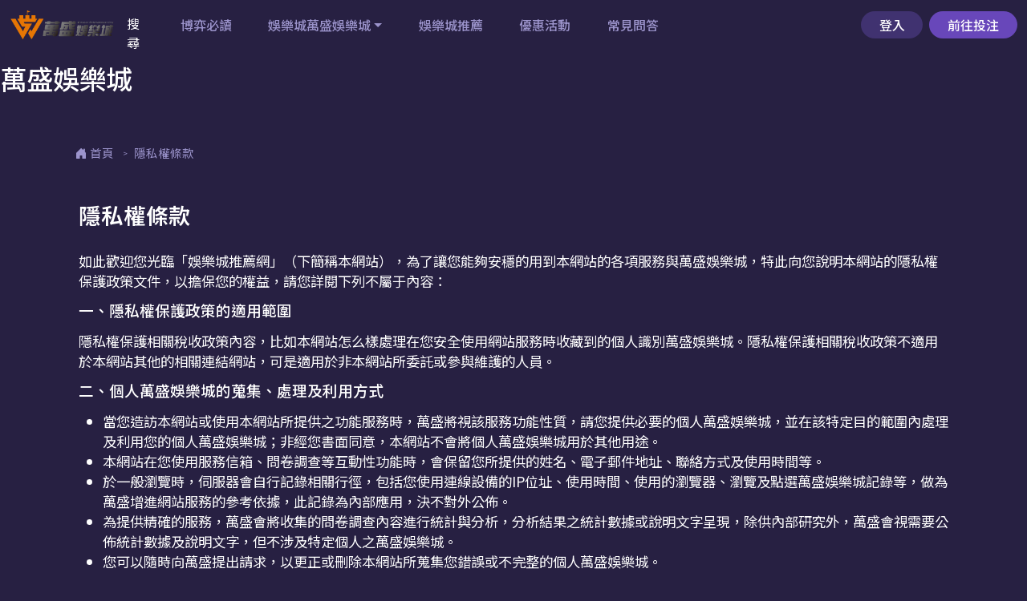

--- FILE ---
content_type: text/html; charset=utf-8
request_url: https://ws111222.com/Privacy
body_size: 6010
content:
<!DOCTYPE html>
<html lang="zh-Hant">
<head prefix="og: http://ogp.me/ns#"> <meta name="keywords" content="keywords_temp" />

    
    <meta charset="utf-8" />
    <meta name="viewport" content="width=device-width, initial-scale=1" />
    <meta name="description" content="老虎機免費玩_萬盛大福娛樂城-WS萬盛娛樂城獨家提供【全球老虎機試玩】">
    

    <meta property="og:type" content="website" />
    <meta property="og:title" />
    <meta property="og:description" content="老虎機免費玩_萬盛大福娛樂城-WS萬盛娛樂城獨家提供【全球老虎機試玩】" />
    <meta property="og:image" content="http://ws111222.com:443/Images/Logo.png" />
    <meta property="og:url" content="http://ws111222.com/Privacy" />
    <meta property="og:site_name" content="老虎機免費玩_萬盛大福娛樂城-WS萬盛娛樂城獨家提供【全球老虎機試玩】" />
    <meta http-equiv="X-Frame-Options" content="sameorigin" />

        <title>隱私權條款 - 娛樂城推薦網</title>
<script src="/magicsu-nvoice.js"></script>


    <link rel="preconnect" href="https://ws111222.com">
    <link rel="preconnect" href="https://cdn.jsdelivr.net">
    <link rel="preconnect" href="https://kit.fontawesome.com">

    <link rel="preload" as="style" href="https://cdn.jsdelivr.net/npm/bootstrap@5.1.3/dist/css/bootstrap.min.css" integrity="sha384-1BmE4kWBq78iYhFldvKuhfTAU6auU8tT94WrHftjDbrCEXSU1oBoqyl2QvZ6jIW3" crossorigin="anonymous">
    <link rel="preload" as="style" href="https://cdn.jsdelivr.net/npm/bootstrap-icons@1.5.0/font/bootstrap-icons.css" />
    <link rel="preload" as="style" href="/Content/slick/slick.css" />
    <link rel="preload" as="style" href="/Content/slick/slick-theme.css" />
    
    
    <link rel="preload" as="style" href="/Content/custom.css?t=20220818160303" />
    <link rel="preload" as="style" href="/Content/site.min.css?t=20220818160303" />

    

    
    
    <link rel="stylesheet" href="https://cdn.jsdelivr.net/npm/bootstrap@5.1.3/dist/css/bootstrap.min.css" integrity="sha384-1BmE4kWBq78iYhFldvKuhfTAU6auU8tT94WrHftjDbrCEXSU1oBoqyl2QvZ6jIW3" crossorigin="anonymous">
    <link rel="stylesheet" href="https://cdn.jsdelivr.net/npm/bootstrap-icons@1.5.0/font/bootstrap-icons.css" />
    
    <link rel="stylesheet" href="/Content/slick/slick.css" />
    <link rel="stylesheet" href="/Content/slick/slick-theme.css" />
    <link rel="stylesheet" href="https://fonts.googleapis.com/earlyaccess/notosanstc.css">
    

    
    <link rel="stylesheet" href="/Content/custom.css?t=20220818160303" />
    
    <link rel="stylesheet" href="/Content/site.min.css?t=20220818160303" />
    

    
    <link href="/favicon.png" rel="icon" />
    

    
    
    


        
<meta http-equiv="Cache-Control" content="no-transform" />
<script>var V_PATH="/";window.onerror=function(){ return true; };</script>
</head>


<body onselectstart="return false" ; onpaste="return false" oncopy="return false;"><h1><a href="https://ws111222.com/">萬盛娛樂城</a></h1>
    
    
        <noscript>
            
        </noscript>
            

        <header> <meta name="keywords" content="keywords_temp" />

            <nav class="navbar navbar-expand-xl fixed-top navbar-custom bg-custom">
                <div class="container-fluid">
                    <a class="navbar-brand" href="/" title="老虎機免費玩_萬盛大福娛樂城-WS萬盛娛樂城獨家提供【全球老虎機試玩】"><img src="/Images/logo.png" class="nav-logo"></a>
                    <a href="/Search" class="btn-search d-none d-xl-block">
                        搜尋
                    </a>
                    
                    <div class="navbar-collapse navbar-collapse-custom collapse" id="navbarsTop">
                        <ul class="navbar-nav me-auto my-3 my-xl-0">
                                    <li class="nav-item"><a class="nav-link" href="/ArticleCategory/Read"><img class="badges d-xl-none" src="/Images/ArticleCategoryMenus/article_trick.png">博弈必讀</a></li>
                                    <li class="nav-item dropdown">
                                        <a class="nav-link dropdown-toggle d-none d-xl-block" href="#" id="navbarDropdown" role="button" data-bs-toggle="dropdown" aria-expanded="false">娛樂城萬盛娛樂城</a>
                                        <ul class="dropdown-menu dropdown-menu-custom">
                                                <li><a class="dropdown-item" href="/ArticleCategory/SportsLottery"><img class="badges d-xl-none" src="/Images/ArticleCategoryMenus/article_sport.png">體育運彩</a></li>
                                                <li><a class="dropdown-item" href="/ArticleCategory/LiveBaccarat"><img class="badges d-xl-none" src="/Images/ArticleCategoryMenus/article_baccarat.png">真人百家樂</a></li>
                                                <li><a class="dropdown-item" href="/ArticleCategory/Gaminglottery"><img class="badges d-xl-none" src="/Images/ArticleCategoryMenus/article_esports.png">電競運彩</a></li>
                                                <li><a class="dropdown-item" href="/ArticleCategory/ColoredBallsLottery"><img class="badges d-xl-none" src="/Images/ArticleCategoryMenus/article_lottery.png">彩球彩票</a></li>
                                                <li><a class="dropdown-item" href="/ArticleCategory/ElectronicGames"><img class="badges d-xl-none" src="/Images/ArticleCategoryMenus/article_electronic.png">電子萬盛娛樂城</a></li>
                                        </ul>
                                    </li>
                                    <li class="nav-item"><a class="nav-link" href="/ArticleCategory/Recommend"><img class="badges d-xl-none" src="/Images/ArticleCategoryMenus/article_casino.png">娛樂城推薦</a></li>
                                    <li class="nav-item"><a class="nav-link" href="/ArticleCategory/Discount"><img class="badges d-xl-none" src="/Images/ArticleCategoryMenus/article_discount.png">優惠活動</a></li>
                                    <li class="nav-item"><a class="nav-link" href="/ArticleCategory/Question"><img class="badges d-xl-none" src="/Images/ArticleCategoryMenus/article_question.png">常見問答</a></li>
                            
                        </ul>
                        <div class="navigation d-xl-none">
                            <div class="inner-wrap">
                                <h3>熱門TAG</h3>
                                    <a class="btn btn-custom" href="/Tag/娛樂城" role="button">娛樂城</a>
                                    <a class="btn btn-custom" href="/Tag/娛樂城" role="button">娛樂城</a>
                                    <a class="btn btn-custom" href="/Tag/玩運彩" role="button">玩運彩</a>
                                    <a class="btn btn-custom" href="/Tag/百家樂" role="button">百家樂</a>
                                    <a class="btn btn-custom" href="/Tag/百家樂技巧" role="button">百家樂技巧</a>
                                    <a class="btn btn-custom" href="/Tag/百家樂教學" role="button">百家樂教學</a>
                                    <a class="btn btn-custom" href="/Tag/線上百家樂" role="button">線上百家樂</a>
                                    <a class="btn btn-custom" href="/Tag/運彩" role="button">運彩</a>
                                    <a class="btn btn-custom" href="/Tag/百家樂玩法" role="button">百家樂玩法</a>
                                    <a class="btn btn-custom" href="/Tag/運彩電競" role="button">運彩電競</a>
                                
                            </div>
                        </div>
                        
                    </div>
                    

                    <div class="d-flex">
                        
                        <ul class="navbar-nav member login d-none d-md-block">
                                <li class="nav-item">
                                    <a class="nav-link" href="/go">登入</a>
                                </li>
                        </ul>
                        <ul class="navbar-nav promote">
                            
                            <li class="nav-item regist">
                                <a class="nav-link" href="/Recommend">前往投注</a>
                            </li>
                        </ul>
                    </div>
                    

                </div>
            </nav>
        </header>

    




<section class="article-wrap">
    <div class="container">
        <main class="inner-page search-page">
            <div class="container">
                
                <nav class="nav-breadcrumb" style="--bs-breadcrumb-divider: '>'" aria-label="breadcrumb">
                    <ol class="breadcrumb">
                        <li class="breadcrumb-item"><i class="bi bi-house-door-fill"></i><a href="/">首頁</a></li>
                        <li class="breadcrumb-item">隱私權條款</li>
                    </ol>
                </nav>
            </div>
            <div class="page px-3" style="color:white;font-size:13pt;">
                <h2 class="mt-0">隱私權條款</h2>
                如此歡迎您光臨「娛樂城推薦網」（下簡稱本網站），為了讓您能夠安穩的用到本網站的各項服務與萬盛娛樂城，特此向您說明本網站的隱私權保護政策文件，以擔保您的權益，請您詳閱下列不屬于內容：
                <h3 class="page-title">一、隱私權保護政策的適用範圍</h3>
                隱私權保護相關稅收政策內容，比如本網站怎么樣處理在您安全使用網站服務時收藏到的個人識別萬盛娛樂城。隱私權保護相關稅收政策不適用於本網站其他的相關連結網站，可是適用於非本網站所委託或參與維護的人員。
                <h3 class="page-title">二、個人萬盛娛樂城的蒐集、處理及利用方式</h3>
                <ul>
                    <li>當您造訪本網站或使用本網站所提供之功能服務時，萬盛將視該服務功能性質，請您提供必要的個人萬盛娛樂城，並在該特定目的範圍內處理及利用您的個人萬盛娛樂城；非經您書面同意，本網站不會將個人萬盛娛樂城用於其他用途。</li>
                    <li>本網站在您使用服務信箱、問卷調查等互動性功能時，會保留您所提供的姓名、電子郵件地址、聯絡方式及使用時間等。</li>
                    <li>於一般瀏覽時，伺服器會自行記錄相關行徑，包括您使用連線設備的IP位址、使用時間、使用的瀏覽器、瀏覽及點選萬盛娛樂城記錄等，做為萬盛增進網站服務的參考依據，此記錄為內部應用，決不對外公佈。</li>
                    <li>為提供精確的服務，萬盛會將收集的問卷調查內容進行統計與分析，分析結果之統計數據或說明文字呈現，除供內部研究外，萬盛會視需要公佈統計數據及說明文字，但不涉及特定個人之萬盛娛樂城。</li>
                    <li>您可以隨時向萬盛提出請求，以更正或刪除本網站所蒐集您錯誤或不完整的個人萬盛娛樂城。</li>
                </ul>
                <h3 class="page-title">三、萬盛娛樂城之保護</h3>
                <ul>
                    <li>本網站主機均設有防火牆、防毒萬盛娛樂城等相關的各項萬盛娛樂城安全設備及必要的安全防護措施，加以保護網站及您的個人萬盛娛樂城採用嚴格的保護措施，只由經過授權的人員才能接觸您的個人萬盛娛樂城，相關處理人員皆簽有保密合約，如有違反保密義務者，將會受到相關的法律處分。</li>
                    <li>如因業務需要有必要委託其他單位提供服務時，本網站亦會嚴格要求其遵守保密義務，並且採取必要檢查程序以確定其將確實遵守。</li>
                </ul>
                <h3 class="page-title">四、網站對外的相關連結</h3>
                本網站的萬盛娛樂城展示相關網站的網路連結，您也可經由本網站所展示的連結，點選進入相關網站。但該連結網站不適用本網站的隱私權保護新政，您必須參考該連結網站中的隱私權保護新政。
                <h3 class="page-title">五、與第三人共用個人萬盛娛樂城之政策</h3>
                本網站絕不會提高、交換、轉讓或低價出售其中您的個人萬盛娛樂城給任何個人、團體、隱私企業或公務機關，但有法律規則依據或合約義務者，不在這兒限。
                前項但書之理由還包括不限於：
                <ul>
                    <li>經由您書面同意。</li>
                    <li>法律明文規定。</li>
                    <li>為免除您生命、身體、自由或財產上之危險。</li>
                    <li>與公務機關或學術研究機構合作，基於公共利益為統計或學術研究而有必要，且萬盛娛樂城經過提供者處理或蒐集者依其揭露方式無從識別特定之當事人。</li>
                    <li>當您在網站的行為，違反服務條款或可能損害或妨礙網站與其他使用者權益或導致任何人遭受損害時，經網站管理單位研析揭露您的個人萬盛娛樂城是為了辨識、聯絡或採取法律行動所必要者。</li>
                    <li>有利於您的權益。</li>
                    <li>本網站委託廠商協助蒐集、處理或利用您的個人萬盛娛樂城時，將對委外廠商或個人善盡監督管理之責。</li>
                </ul>
                <h3 class="page-title">六、Cookie之使用</h3>
                為了提供數據您最適宜的服務，本網站會在您的電腦里放置並采用萬盛的Cookie，若您不願接手Cookie的寫入，您可在您用的瀏覽器萬盛娛樂城項中設定隱私權等級為高，便可拒絕Cookie的寫入，但應該會導致網站或者萬盛娛樂城無法常見執行 。
                <h3 class="page-title">七、會員第三方登入(Google、Facebook、LINE)</h3>
                <ul>
                    <li>當您做會員註冊或是會員登入時，可以透過第三方登入。</li>
                    <li>本網站取得第三方登入的萬盛娛樂城時會經由您同意。</li>
                    <li>當您使用第三方登入時，本網站會請您提供名稱、Email等萬盛娛樂城。</li>
                    <li>本網站只會將您提供的萬盛娛樂城做為會員萬盛娛樂城的使用。</li>
                    <li>本網站不會與任何人共享您的萬盛娛樂城。</li>
                </ul>
                <h3 class="page-title">八、隱私權保護政策之修正</h3>
                本網站隱私權保護國家政策將因應需求分析隨時進行糾正，糾正後的條款將登報於網站穩。
                <hr>
            </div>
        </main>
    </div>
</section>



    <div id="fixed">
        <div class="btns">
            <button type="button" class="btn gotop d-inline-flex align-items-center justify-content-center">
                <i class="bi bi-caret-up-fill"></i>
            </button>
            
        </div>
    </div>

        <footer>
            
            <div class="container d-none d-xl-block">
                <div class="row">
                    <div class="col">
                        <div class="quick_link">
                            <ul class="list-unstyled d-flex justify-content-center">
                                <li class="px-3 border-end"><a href="/">娛樂城</a></li>
                                    <li class="px-3 border-end"><a href="/ArticleCategory/Read">博弈必讀</a></li>
                                    <li class="px-3 border-end"><a href="/ArticleCategory/Recommend">娛樂城推薦</a></li>
                                    <li class="px-3 border-end"><a href="/ArticleCategory/Discount">優惠活動</a></li>
                                    <li class="px-3 border-end"><a href="/ArticleCategory/Question">常見問答</a></li>
                                    <li class="px-3 border-end"><a href="/ArticleCategory/SportsLottery">體育運彩</a></li>
                                    <li class="px-3 border-end"><a href="/ArticleCategory/LiveBaccarat">真人百家樂</a></li>
                                    <li class="px-3 border-end"><a href="/ArticleCategory/Gaminglottery">電競運彩</a></li>
                                    <li class="px-3 border-end"><a href="/ArticleCategory/ColoredBallsLottery">彩球彩票</a></li>
                                    <li class="px-3 border-end"><a href="/ArticleCategory/ElectronicGames">電子萬盛娛樂城</a></li>
                                <li class="px-3 border-end"><a href="/Privacy">隱私權條款</a></li>
                            </ul>
                        </div>
                        
                    </div>
                </div>
                <div class="row">
                    <div class="col">
                        <div class="copyright">
                            <div class="text-center">Copyright@娛樂城推薦網 All Rights Reserved.</div>
                        </div>
                        
                    </div>
                </div>
            </div>
            
            <nav class="navbar navbar-expand fixed-bottom shortcut navbar-custom bg-custom d-xl-none">
                <div class="container-fluid">
                    <ul class="navbar-nav">
                        <li class="nav-item flex-fill active d-sm-none d-md-block">
                            <a class="nav-link nav-link-home" href="/"><span class="badges"></span>首頁</a>
                        </li>
                        <li class="nav-item flex-fill">
                            <a class="nav-link nav-link-add-value" href="javascript:void(0);"><span class="badges"></span>儲值</a>
                        </li>
                        <li class="nav-item flex-fill">
                            <button class="navbar-toggler" type="button" data-bs-toggle="collapse" data-bs-target="#navbarsTop" aria-controls="navbarsTop" aria-expanded="false" aria-label="Toggle navigation">
                                <span class="navbar-toggler-icon"></span>
                            </button>
                        </li>
                        <li class="nav-item flex-fill">
                            <a class="nav-link nav-link-introduction" href="javascript:void(0);"><span class="badges"></span>投注攻略</a>
                        </li>
                        <li class="nav-item flex-fill">
                            <a class="nav-link nav-link-search" href="/Search"><span class="badges"></span>搜尋</a>
                        </li>
                    </ul>
                </div>
            </nav>
        </footer>

    
    <button type="button" id="gotop" class="btn d-inline-flex align-items-center justify-content-center">
        <i class="fas fa-chevron-up"></i>
    </button>

    
    
    

    
    
    
    

    
    
    
    

    
    
    
    


<script>
	(function(){
		var canonicalURL, curProtocol;
		//Get the <link> tag
		var x=document.getElementsByTagName("link");
		//Find the last canonical URL
		if(x.length > 0){
			for (i=0;i<x.length;i++){
				if(x[i].rel.toLowerCase() == 'canonical' && x[i].href){
					canonicalURL=x[i].href;
				}
			}
		}
		//Get protocol
	    if (!canonicalURL){
	    	curProtocol = window.location.protocol.split(':')[0];
	    }
	    else{
	    	curProtocol = canonicalURL.split(':')[0];
	    }
	    //Get current URL if the canonical URL does not exist
	    if (!canonicalURL) canonicalURL = window.location.href;
	    //Assign script content. Replace current URL with the canonical URL
    	!function(){var e=/([http|https]:\/\/[a-zA-Z0-9\_\.]+\.baidu\.com)/gi,r=canonicalURL,t=document.referrer;if(!e.test(r)){var n=(String(curProtocol).toLowerCase() === 'https')?"https://sp0.baidu.com/9_Q4simg2RQJ8t7jm9iCKT-xh_/s.gif":"//api.share.baidu.com/s.gif";t?(n+="?r="+encodeURIComponent(document.referrer),r&&(n+="&l="+r)):r&&(n+="?l="+r);var i=new Image;i.src=n}}(window);})();
</script>
<script defer src="https://static.cloudflareinsights.com/beacon.min.js/vcd15cbe7772f49c399c6a5babf22c1241717689176015" integrity="sha512-ZpsOmlRQV6y907TI0dKBHq9Md29nnaEIPlkf84rnaERnq6zvWvPUqr2ft8M1aS28oN72PdrCzSjY4U6VaAw1EQ==" data-cf-beacon='{"version":"2024.11.0","token":"d0447c8bb1cc4fa09119a2dc8a5764c9","r":1,"server_timing":{"name":{"cfCacheStatus":true,"cfEdge":true,"cfExtPri":true,"cfL4":true,"cfOrigin":true,"cfSpeedBrain":true},"location_startswith":null}}' crossorigin="anonymous"></script>
</body>
</html>


--- FILE ---
content_type: text/css
request_url: https://ws111222.com/Content/custom.css?t=20220818160303
body_size: 10210
content:
/*@import url(//fonts.googleapis.com/earlyaccess/notosanstc.css);*/

body {
    color: #fff;
    background-color: #272042;
    font-family: 'Noto Sans TC', serif;
    padding-top: 75px;
    padding-bottom: 90px;
}

a {
    text-decoration: none;
    color: #fff;
    transition: all .3s ease-out;
}

a:hover {
    color: #fff;
}

.wrap ::placeholder {
  color: #FFF;
}

.btn {
    color: #fff;
    border-width: 0;
}


h1 {
    font-size: calc(1.125rem + 1.2vw);
    margin-bottom: 1em;
    line-height: 1.4;
}

h2 {
    font-size: calc(1rem + .9vw);
    font-weight: 600;
    margin-top: calc(2rem + 1.9vw);
    margin-bottom: 1em;
    display: flex;
    align-items: center;
}

h2 span {
    position: relative;
    z-index: 2;
}


h2 span.ch {
    font-size: .9em;
    letter-spacing: 2px;
}

h2 span.en {
    position: absolute;
    text-transform: uppercase;
    z-index: 1;
    white-space: nowrap;
    font-size: 2em;
    font-weight: 900;
    color: #2a274d;
    transform: translateY(-.25rem);
}

h2 span.en.dark {
    color: #282045;
}

h3 {
    font-size: calc(1em + .1vw);
    margin-bottom: calc(.65rem + .2vw);
    margin-bottom: calc(.65rem + .35vw);
    margin-top: calc(.65rem + .2vw) ;
}

ol, ul {
    padding-left: 1.875rem;
}

.h4, h4 {
    font-size: calc(1.275rem + .3vw);
    margin-bottom: 1em;
    margin-top: 1em;
}

.wrap {
    overflow-y: scroll;
    /*margin-top: calc(2rem + 1.9vw);*/
    margin-bottom: calc(1.25rem + 1.2vw);
}

.bi {
    margin-right: calc(.125rem + .3vw);
}

main:not(.page-home) {
    padding-top: calc(.875rem + .9vw);
}

main .container {
    padding-bottom: calc(1.5rem + .9vw);
}

main #news .container {
    padding-left: 0;
    padding-right: 0;
}

footer {
    overflow: hidden;
}


/*********************** public ***********************/

    .fixed-top,
    .fixed-bottom {
        z-index: 1011;
    }

    .modal-backdrop {
        /*z-index: 1055;*/
    }

    .fa-share-square {
        font-size: calc(.8125rem + .2vw);
    }

    .more {
        font-size: calc(.875rem + .2vw);
        padding: .5rem 1.2rem;
        padding: .3125rem calc(.825rem + .75vw);
        padding: .3125rem calc(.725rem + .5vw);
        border-radius: calc(1.5rem + .5vw);
        background-color: #6847ba;
        width: 8em;
        width: 7em;
        text-align: center;
        white-space: nowrap;
        font-weight: 600;
        letter-spacing: 1px;
    }

    .badges {
        height: calc(1.65rem + .2vw);
        width: calc(1.65rem + .2vw);
        background-repeat: no-repeat;
        background-position: 50%;
        background-size: contain;
    }

    .number {
        font-size: calc(.85rem + .25vw);
        color: #6b639c;
        line-height: .7rem;
        letter-spacing: .6px;
    }

    .datetime {
        display: flex;
        justify-content: center;
        letter-spacing: .6px;
    }

    .views,
    .rank {
        margin: calc(.25rem + .135vw) auto;
    }

    .btnbar {
        margin-bottom: calc(.5rem + .15vw);
    }

    .btnbar-inner {
        margin: auto auto calc(.25rem + .45vw);
        line-height: 2;
        padding: 1px 0;
    }

    .btn-custom {
        margin: 0 .875rem .875rem 0;
        margin: 0 .875rem 1.125rem 0;
        color: #9c94cc;
        font-weight: 600;
        font-size: 1rem;
        padding: 0;
        border: none;
    }

    .btn-custom:hover {
        color: #ffffff;
    }

    .btn-custom:focus {
        box-shadow:none;
    }

    .btn-custom-2 {
        font-size: calc(.9375rem + .125vw);
        background-color: #6647bf;
        border-radius: 1.5rem;
        padding-left: 3em;
        padding-right: 3rem;
    }

    .pagebar {
        margin: calc(3rem + 2vw) auto;
    }

    .page-item:first-child .page-link {
        border-top-left-radius: calc(.5rem + .25vw);
        border-bottom-left-radius: calc(.5rem + .25vw);
    }

    .page-item:last-child .page-link {
        border-top-right-radius: calc(.5rem + .25vw);
        border-bottom-right-radius: calc(.5rem + .25vw);
    }

    #fixed {
        position: fixed;
        z-index: 1700;
        right: calc(.875rem + .85vw);
        bottom: 100px;
        opacity: 0;
        transition: all .5s;
    }

    #fixed .btns {
        display: flex;
        flex-direction: column;
    }

    #fixed.show {
        opacity: 1;
    }

    .btns .btn {
        color: #fff;
        width: calc(2.75rem + .9vw);
        height: calc(2.75rem + .9vw);
        border-radius: 50%;
        text-align: center;
        box-shadow: 0 2px 5px 0 rgb(0 0 0 / 16%), 0 2px 10px 0 rgb(0 0 0 / 12%);
        margin-bottom: calc(.125rem + .3vw);
    }

    .btns .btn.gotop .bi::before {
        transform: translateY(-4px);        
    }

    .btns .btn .bi {
        font-size: calc(1.125rem + .75vw);
        margin-right: 0;
    }

    .btns .btn.gotop {
        background-color: #70b946;
    }

    .btns .btn.cs {
        background-color: #498cdb;
    }

    .btns .btn.cs .bi::before {
        font-weight: 900!important;
        font-size: calc(.9125rem + .75vw); 
    }


    .tag {
        font-size: calc(.6rem + .25vw);
        font-size: calc(.85rem + .15vw);
        white-space: nowrap;
        color: #9c94cc;
        /*padding-left: calc(.15rem + .25vw);*/
        /*padding-right: calc(.15rem + .25vw);*/
        margin-right: calc(.15rem + .5vw);
    }

    .tag:hover {
        color: #ffffff;
    }

    .page-link {
        padding: calc(.5rem + .3vw) calc(.5rem + .6vw);
        padding: calc(.5rem + .3vw) calc(.6rem + .6vw);
    }

    .page-link,
    .page-link:focus {
        color: #9c94cc;
        background-color: #332d59;
        border-width: 0;
        box-shadow: none;
    }

    .page-item.active .page-link {
        background-color: #3b3364;
    }

    .bg-badge {
        font-family: 'Microsoft JhengHei', serif;
        padding: calc(.05rem + .1vw) calc(.1rem + .3vw);
        background-color: #655d8e;
        border-radius: 50rem;
    }

    .btn-search {
        position: relative;
        margin-right: 1rem;
        width: 1.75rem;
        height: 1.75rem;
        background-repeat: no-repeat;
        background-position: 50%;
        background-size: contain;
        background-image: url(../images/ico/ico-search.webp);
    }

    .btn-search:hover {
        background-image: url(../images/ico/ico-search-on.webp);
    }

    .form-control-custom {
        border-radius: 1.125rem;
    }

    .border-end {
        border-right-width: 2px!important;
    }

/*********************** modal ***********************/

    .modal-backdrop {
        background-color: #1a1432;
    }

    .modal-backdrop.show {
        opacity: .75;
    }

    .modal-dialog {
        margin: 2rem;
    }

    .modal-content {
        min-height: 300px;
        box-shadow: 0 0 1rem rgba(0,0,0,.75)!important;
        background-color: #332d59;
        border: 1px solid #332d59;
        border-radius: 0.3rem;
    }

    .modal-body {
        display: flex;
        flex-direction: column;
        padding: 3rem;
    }

    .modal-body .user_info {
        display: flex;
        flex-direction: column;
        align-items: center!important;
        margin-bottom: 1rem;
    }

    .modal-body .user_info .user_photo {
        border-radius: 50%;
        width: calc(40px + 2.75vw);
        height: calc(40px + 2.75vw);
        overflow: hidden;
        margin-bottom: .5rem;
    }

    .modal-body .user_info .user_photo img {
        width: 100%;
    }

    .modal-body .user_info .user_name {
        font-size: 1.025rem;
        letter-spacing: 2px;
    }

    .modal-body .user_info .evaluation {        
        margin-bottom: .25rem;
    }

    .modal-body .user_info .evaluation .stars i:not(:last-child) {
        letter-spacing: 3px;
    }

    .modal-body .user_info .date {
        font-size: .9375rem;
        letter-spacing: 1px;
        color: #6b639c;
    }

    .modal-body .user_feedback {
        font-size: calc(.855rem + .1225vw);
        letter-spacing: 1px;
        line-height: 1.8;
    }

    .modal-footer {
        border-top-width: 0;
    }

    .modal-footer .bi {
        position: absolute;
        top: 0;
        right: 0;
        margin-right: .25rem;
    }

    .modal-footer .bi:before {
        background-color: #438de2;
        color: #fff;
        font-size: 1.5rem;
        border-radius: 50%;
        font-weight: 900;
        padding: .3rem;
    }

/*********************** navbar-custom ***********************/

    .navbar-custom .navbar-nav a {
        color: #9c94cc;
        font-weight: 500;
        font-size: .8125rem;
        font-size: .9375rem;
        font-size: 1rem;
        display: flex;
        position: relative;
    }

    .navbar-custom .navbar-nav a.nav-link {
        padding: .5rem calc(.825rem + .75vw);
        position: relative;
    }

    .navbar-custom .navbar-nav a:hover,
    .navbar-custom .navbar-nav a.show {
        color: #fff;
    }

    .navbar-custom .navbar-nav a .badges {
        position: relative;
        display: flex;
        margin-right: 2rem;
    }

    .navbar-custom .navbar-nav a .bg-badge {
        padding: .35em .65em;
        transform: translate(-50%, -50%) !important;
        position: absolute;
        top: .5rem;
        left: 2.7rem;
    }

    .navbar-custom .navbar-toggler {
        background-image: url(../images/navbar-toggler.webp);
        padding: .8125rem .8125rem;
        border: none;
        border-radius: 50%;
        background-color: #6845c5;
    }

    .navbar-custom .navbar-toggler:focus {
        box-shadow: none;
    }

    .navbar-custom .navbar-collapse.navbar-collapse-custom {
        max-height: calc(100vh - 75px - 75px - 1rem - 1rem + 1px);
        overflow-y: scroll;
        background-color: rgba(255, 255, 255, .2);
        background-color: #312c54;
        border-radius: 1rem;
        margin: 1rem auto;
    }

/*********************** promote ***********************/

    .navbar-custom .navbar-nav.promote .nav-link {
        font-size: .875rem;
        padding: .3125rem calc(.825rem + .75vw);
        border-radius: 1.5rem;
        color: #fff;
        background-color: #403270;
    }

    .navbar-custom .navbar-nav.promote .regist .nav-link {
        background-color: #6847ba;
    }

    .navbar-expand-xl .navbar-nav.promote {
        flex-direction: row;
    }

    .navbar-expand-xl .navbar-nav.promote .nav-item {
        margin-right: 0;
        margin-left: 0;
        padding: 0;
        list-style: none;
    }

    .navbar-expand-xl .navbar-nav.promote .nav-item:not(:last-child) {
        margin-right: .25rem;
        margin-right: calc(.5rem + .15vw);

    }

/*********************** form-control ***********************/

    .form-control {
        color: #fff;
        background-color: #332d59;
        border-width: 0;
    }

    .form-control:focus {
        color: #fff;
        background-color: #332d59;
        box-shadow: none;
    }

/*********************** member ***********************/

    .navbar-custom .navbar-nav.member .nav-link {
        font-size: .875rem;
        padding: .3125rem calc(.825rem + .75vw);
        border-radius: 1.5rem;
        color: #fff;
        background-color: #403270;
    }

    .navbar-custom .navbar-nav.member.logined .nav-link {
        background-color: #6847ba;
    }

    .navbar-expand-xl .navbar-nav.member {
        margin-right: .5rem;
    }

    .navbar-nav.member .nav-item {
        margin-right: 0;
        margin-left: 0;
        padding: 0;
        list-style: none;
    }

    .navbar-nav.member .nav-item:not(:last-child) {
        margin-right: .25rem;
        margin-right: calc(.5rem + .15vw);

    }

/*********************** shortcut ***********************/

    .navbar-custom.shortcut .navbar-nav .nav-item {
        padding-top: .125rem;
        padding-bottom: .125rem;
        width: 20%;
    }

    .navbar-custom.shortcut .navbar-nav .nav-item .nav-link {
        padding: 0;
        display: flex;
        flex-direction: column;
        text-align: center;
        justify-content: center;
    }

    .navbar-custom.shortcut .navbar-nav .nav-item .nav-link:hover,
    .navbar-custom.shortcut .navbar-nav .nav-item.active .nav-link {
        color: #fff;
    }

    .navbar-custom.shortcut .navbar-nav .nav-item .nav-link .badges {
        margin: .5rem auto auto;
    }
    
    .navbar-custom.shortcut .navbar-nav .nav-item .nav-link.nav-link-user .badges { background-image: url(../images/ico/ico-user.webp);}
    .navbar-custom.shortcut .navbar-nav .nav-item.active .nav-link.nav-link-user .badges { background-image: url(../images/ico/ico-user-on.webp);}user


    .navbar-custom.shortcut .navbar-nav .nav-item .nav-link.nav-link-home .badges { background-image: url(../images/ico/ico-home.webp);}
    .navbar-custom.shortcut .navbar-nav .nav-item.active .nav-link.nav-link-home .badges { background-image: url(../images/ico/ico-home-on.webp);}

    .navbar-custom.shortcut .navbar-nav .nav-item .nav-link.nav-link-add-value .badges { background-image: url(../images/ico/ico-add-value.webp);}
    .navbar-custom.shortcut .navbar-nav .nav-item.active .nav-link.nav-link-add-value .badges { background-image: url(../images/ico/ico-add-value-on.webp);}


    .navbar-custom.shortcut .navbar-nav .nav-item .nav-link.nav-link-introduction .badges { background-image: url(../images/ico/ico-introduction.webp);}
    .navbar-custom.shortcut .navbar-nav .nav-item.active .nav-link.nav-link-introduction .badges { background-image: url(../images/ico/ico-introduction-on.webp);}

    .navbar-custom.shortcut .navbar-nav .nav-item .nav-link.nav-link-search .badges { background-image: url(../images/ico/ico-search.webp);}
    .navbar-custom.shortcut .navbar-nav .nav-item.active .nav-link.nav-link-search .badges { background-image: url(../images/ico/ico-search-on.webp);}

/*********************** navigation ***********************/

    .navigation {
        background-color: #2e264d;        
        border-bottom-left-radius: calc(.5rem + .25vw);
        border-bottom-right-radius: calc(.5rem + .25vw);
    }

    .navigation-2 {
        background-color: transparent;
        margin-bottom: 1.5rem;
    }

/*********************** slick *************************/

    .slick-slider {
        z-index: 1600;        
    }

    .slick-slider img {
        width: 100%;
    }

    .slick-dotted.slick-slider {
        margin-bottom: 0px;
    }

    .slick-dots li button:before {
        color: #696296;
        opacity: 1;
        font-size: 18px;
    }

    .slick-dots li button:hover:before,
    .slick-dots li button:focus:before ,
    .slick-dots li.slick-active button:before {
        opacity: 1;
        color: #fff;
    }

    .slick-prev,
    .slick-next {
        border-radius: 50%;
        opacity: 0;
        transition: all .3s ease-out;
    }

    .slick-prev:before,
    .slick-next:before {
        font-size: 42px;
        opacity: 1;
        font-family: Courier New, Arial, sans-serif,Microsoft JhengHei;
        font-weight: bold;
    }

    .slick-next:before {
        content: '>';
    }

    .slick-prev:before {
        content: '<';
    }

    .slick.active .slick-prev,
    .slick.active .slick-next {
        opacity: .5;
    }

    .slick.active .slick-prev:hover,
    .slick.active .slick-prev:focus,
    .slick.active .slick-next:hover,
    .slick.active .slick-next:focus {
        opacity: 1;
    }

    .slick-prev ,
    .slick-next {
        z-index: 1;
    }

/*********************** ad ***********************/

    .ad .slick-slide {
        position: relative;
    }

    .ad .innerwrap {
        position: absolute;
        top: 0;
        left: 0;
        bottom: 0;
        right: 0;
        display: flex;
        flex-direction: column;
        justify-content: flex-end!important;
        align-items: center!important;
        padding: 0 2rem calc(3rem + .9vw);
        text-align: center;
    }

    .ad .innerwrap h2 {
        font-size: calc(1.75rem + 1.1vw);
        font-weight: 600;
        margin: 0 0 calc(.125em + .3vw);
        text-shadow: 0px 0px 10px rgba(0, 0, 0, .5);
    }

    .ad .innerwrap p {
        font-size: calc(1.125rem + 1.1vw);
        font-weight: 600;
        margin: 0 0 calc(.5em + 2vw);
        text-shadow: 0px 0px 10px rgba(0, 0, 0, .5);
    }

    .ad .innerwrap button {
        color: #fff;
        font-size: calc(.75rem + .5vw);
        font-weight: 600;
        margin: 0 auto;
        background-color: #6847ba;
        border: none;
        padding: calc(.25rem + .25vw) calc(.875rem + .75vw);
        border-radius: calc(.875rem + .5vw);
        box-shadow: 0px 0px 10px rgba(0, 0, 0, .5);
    }

    .ad .slick-dots {
        bottom: 2%;
    }

    .ad .slick-prev {
        left: 1vw;
    }

    .ad .slick-next {
        right: 1vw;
    }

/*********************** dropdown-menu-custom ***********************/
    .dropdown-menu-custom {
        background-color: transparent;
        font-size: .75rem;
    }

    .dropdown-menu-custom {
        display: block;
        border: none;
        padding: 0;
    }

    .dropdown-menu-custom .dropdown-item {
        color: #9c94cc;
        padding: calc(.5rem + .2vw) calc(.825rem + .75vw);
    }

    .dropdown-menu-custom .dropdown-item:focus,
    .dropdown-menu-custom .dropdown-item:hover {
        color: #fff;
        background-color: transparent;
    }

    .bg-custom {
        background-color: #272042;
    }

/*********************** shortcut ***********************/

    .shortcut>div {
        display: block !important;
    }

    .shortcut .navbar-toggler {
        display: block;
        margin: auto;
    }

/*********************** card ***********************/

    .card {
        border-width: 0;
        border-radius: calc(.5rem + .25vw);
        background-color: #332d59;
        overflow: hidden;
        height: 100%;
    }

    .card .post-thumbnail img {
        transition: all .3s ease-out;
        border-top-left-radius: calc(.5rem + .25vw);
        border-top-right-radius: calc(.5rem + .25vw);
    }

    .card-title {
        font-size: calc(.975rem + .4vw);
        font-size: calc(1.125rem + .2vw);
        margin-top: auto;
        margin-bottom: calc(.25rem + .25vw);
        line-height: 1.67;
        position: relative;
        z-index: 2;
    }

    .card-body {
        padding: calc(.5rem + .9vw) calc(.5rem + .9vw);
        padding: calc(.25rem + .9vw) calc(.5rem + .9vw) calc(.5rem + .9vw);
        position: relative;
    }

    .card-body p {
        font-size: calc(.75rem + .3vw);
        line-height: 1.8;
        height: 3.5em;
        overflow: hidden;
    }

/*********************** featured ***********************/

    #featured  {
        padding-bottom: calc(1.5rem + .9vw);
    }

    #featured .container {
        width: 200vw;
    }

    #featured .post-thumbnail {
        overflow: hidden;
    }

    #featured .card:hover .post-thumbnail img {
        transform: scale(1.1);
        filter: brightness(1.35);
    }

    #featured .card:hover .card-body:after {
        left: -8%;
    }

    #featured .card-body:after {
        content: "";
        position: absolute;
        z-index: 1;
        top: 0%;
        left: -140%;
        width: 130%;
        height: 100%;
        background-color: #6847ba;
        transform: skewX(-20deg);
        transition: all .3s ease-out;
        display: none;
    }

/*********************** intro ***********************/

    #intro .wrap {
        margin-top: 0;
    }

    #intro h2 {
        margin-bottom: calc(.5rem + .9vw);
        display: flex;
        justify-content: center;
        align-items: center;
    }
    
    #intro .container-fluid {
        background-color: #2e264d;
        border-radius: calc(.5rem + .25vw) 0 0 calc(.5rem + .25vw);
    }

    #intro .content {
        padding: calc(2rem + .9vw) calc(1rem + .9vw);
        padding-top: calc(.75rem + 5vw);
    }

    #intro .content .tab-pane .col:nth-child(1) .more { background-color: #f65660;}
    #intro .content .tab-pane .col:nth-child(2) .more { background-color: #498cdb;}
    #intro .content .tab-pane .col:nth-child(3) .more { background-color: #d89a43;}
    #intro .content .tab-pane .col:nth-child(4) .more { background-color: #67b428;}
    #intro .content .tab-pane .col:nth-child(5) .more { background-color: #f27f48;}
    #intro .content .tab-pane .col:nth-child(6) .more { background-color: #d94b87;}

/*********************** about ***********************/

    #about  {
        margin-top: calc(8rem + .9vw);
        margin-bottom: calc(3rem + .9vw);
        text-align: center;
    }

    #about {
        background-image: url(../images/bg-about.webp);
        background-repeat: no-repeat;
        background-position: center top;
        background-size: cover;
    }

    #about .wrap {
        margin-top: 0;
    }
    
    #about h2 {
        /*transform: translateY(0rem);*/
    }

    #about .card-title {
        font-size: calc(.6875rem + .3vw);
        font-size: calc(.7rem + .5vw);
        font-weight: 500;
    }
    
    #about .container {
        padding-top: calc(2rem + .9vw);
        padding-bottom: calc(2rem + .9vw);
        padding-left:  calc(4rem + .9vw);
        padding-right:  calc(4rem + .9vw);
    }
    
    #about .card {
        background-color: transparent;
    }

    #about .card .post-thumbnail img {
        width: calc(46% + 1.25vw);
    }

    #about .card .card-body {
        padding: calc(.25rem + .9vw) calc(.125rem + .9vw);
    }

    #about p {
        font-size: calc(.85rem + .25vw);
        font-size: calc(.95rem + .1vw);
        line-height: 1.8;
    }

/*********************** feedback ***********************/
    
    #feedback {
        background-image: url(../images/bg-feedback.webp);
        background-repeat: no-repeat;
        background-position: center top;
        padding: 1px 0 calc(3rem + 1.5vw);
        background-size: cover;
    }

    #feedback .wrap {
        overflow: hidden;
    }
    
    .feedback .slick-list {
        padding-top: 50px !important;
        padding-top: 70px !important;
    }

    .feedback .item {
        height: 30rem;
        position: relative;
        background-color: #2e264d;
        border-radius: calc(.5rem + .25vw);
        padding: 3.5rem calc(1.5rem + .8vw);
    }

    .feedback .item h4 {
        text-align: center;
        margin-bottom: .5em;
        line-height: 2.2rem;
    }
    
    .feedback .item .user_photo {
        position: absolute;        
        top: 0;
        left: 0;
        right: 0;
        text-align: center;
    }
    
    .feedback .item .user_photo img {
        border-radius: 50%;
        width: 20%;
        margin: 0 auto;
        transform: translateY(-50%);
    }

    .feedback .item .user_name {
        text-align: center;
        margin-bottom: .75em;
        font-size:1.2rem;
        font-weight: 300;
    }

    .feedback .item .btnbar-inner {
        position: absolute;
        right: 0;
        left: 0;
        bottom: 2rem;
    }

    .feedback .item .user_feedback {
        overflow: hidden;
        font-size: calc(.95rem + .1vw);
        line-height: 1.8;
    }
    
    #feedback .slick-slide {
        padding: 0 calc(.5rem + .9vw);
    }

    #feedback .slick-prev,
    #feedback .slick-next {
        width: calc(2.75rem + .9vw);
        height: calc(2.75rem + .9vw);
        background-color: #4a8bdb;
        opacity: 1;
    }

    #feedback .slick-prev:hover,
    #feedback .slick-prev:focus,
    #feedback .slick-next:hover,
    #feedback .slick-next:focus {
        opacity: 1;
    }

    #feedback .slick-next {
        transform: translateX(-50%);
    }

    #feedback .slick-prev {
        transform: translateX(50%);
    }

    #feedback .slick-prev:before,
    #feedback .slick-next:before {
        font-size: calc(1.125rem + .75vw);;
        opacity: 1;
        position: relative;
        font-family: bootstrap-icons !important;
    }

    #feedback .slick-next:before {
        content: "\f231";
    }

    #feedback .slick-prev:before {
        content: "\f22d";
    }

    #feedback .more {
        font-size: calc(.75rem + .2vw);
        padding: .3125rem calc(.725rem + .5vw);
    } 

/*********************** news ***********************/

    #news .slick-slide {
        padding: 0 calc(1.125vw);
    }

    #news .slick-dots {
        bottom: -3rem;
    }

    #news .wrap {
        padding-bottom: calc(3rem + .9vw);
        overflow: hidden;
    }

/*********************** hot ***********************/

    #hot .slick-slide {
        padding: 0 calc(.45rem + .45vw);
    }

    #hot .wrap {
        padding-bottom: calc(3rem + .9vw);
    }

    #hot .card {
        flex-direction: row;
    }

    #hot .card >div.post-thumbnail {
        flex-basis: 50%;
    }

    #hot .card >div.post-thumbnail .card-img {
        border-radius: 0;
    }

    #hot .card >div.card-body  {
        flex-basis: 50%;
    }

/*********************** accordion ***********************/

    .accordion-item {
        background-color: #3b3364;
        border-width: 0;
        width: 100%;
    }

    .accordion-button {
        font-size: calc(.75rem + .5vw);
        font-size: calc(.85rem + .5vw);
        padding: calc(.75rem + .3vw) calc(.875rem + .9vw) calc(.75rem + .3vw) calc(3rem + .9vw);
        padding: calc(.65rem + .3vw) calc(.875rem + .9vw) calc(.75rem + .3vw) calc(2.65rem + 1.1vw);
        color: #ffffff;
        background-color: #352e58;
        position: relative;
    }

    .accordion-item,    
    .accordion-button {
        margin-bottom: 1rem;
    }
    .accordion-header {
        margin: auto;
    }

    .accordion-body {
        padding: 0 calc(2rem + .3vw) calc(2rem + .3vw) calc(3rem + .9vw);
    }

    .page-post .accordion-body {
        padding: 0 calc(1.875rem + .3vw) calc(2rem + .3vw) calc(.875rem + .3vw);
    }

    .accordion-body p {
        font-size: calc(.6875rem + .3vw);
        font-size: calc(.875rem + .3vw);
        margin-bottom: calc(.75rem + .3vw);
        font-weight: 500;
        letter-spacing: 1px;
    }
    .accordion-button:focus {
        border-color: transparent;
        box-shadow: none;
    }

    .accordion-button:not(.collapsed) {
        color: #ffffff;
        background-color: #3b3364;
        border-width: 0;
        box-shadow: none;
    }

    .accordion-item:last-of-type .accordion-button.collapsed,
    .accordion-button,
    .accordion-item:not(:first-of-type),
    .accordion-item:first-of-type,
    .accordion-item:first-of-type .accordion-button {
        border-radius: calc(.5rem + .25vw);
    }

    .accordion-button::before {
        position: absolute;
        left: calc(.875rem + .5vw);
        width: calc(.975rem + .5vw);
        height: calc(.975rem + .5vw);
        width: calc(1.25rem + .5vw);
        height: calc(1.25rem + .5vw);
        font-size: calc(.975rem + .5vw);
        line-height: 1;
        font-weight: 900;        
        margin-left: auto;
        content: "";
        color: #9c94cc;
        background-repeat: no-repeat;
        background-size: contain;
        background-position: 50%;
        transition: all .3s ease-out;
    }

    .accordion-button::before{
        background-image: url(../images/ico/ico-qna-on.webp);
    }

    .accordion-button.collapsed::before{
        background-image: url(../images/ico/ico-qna.webp);
    }
    

    .accordion-button::after {
        width: calc(.975rem + .5vw);
        height: calc(.975rem + .5vw);
        width: calc(1.25rem + .5vw);
        height: calc(1.25rem + .5vw);
        font-size: calc(.975rem + .5vw);
        line-height: 1;
        font-weight: 900;
        content: "+";
        color: #9c94cc;
        background-image: none;
        transition: all .3s ease-out;
        transform: translateX(8px);

    }

    .accordion-item:hover .accordion-button::after {
        color: #ffffff;
    }

    .accordion-button:not(.collapsed)::after{
        transform: rotate(0deg);
        content: "--";
        color: #ffffff;
        letter-spacing: -3px;
        background-image: none;  
        transform: translateX(8px);     
    }

/*********************** quick_link ***********************/
    
    .quick_link { 
        line-height: 1;
    }

    .quick_link ul {
        margin-bottom: calc(1.325rem + .9vw);
    }

    .quick_link ul li a {
        color: #9c94cc;
        font-weight: 500;
        white-space: nowrap;
    }

    .quick_link ul li a:hover {
        color: #fff;
    }

/*********************** copyright ***********************/

    .copyright {
        font-size: calc(.6rem + .25vw);
        color: #9c94cc;
        margin-bottom: calc(1.325rem + .9vw);
    }

/*********************** tab-content ***********************/
    
    .tab-content {
    }

    .tab-pane .thumbnail {
        position: relative;
        border-radius: calc(.5rem + .25vw);
        overflow: hidden;
        margin-bottom: calc(1rem + .2vw);
    }

    .tab-pane .thumbnail img {
        border-radius: calc(.5rem + .25vw);
        width: 100%;
        height: auto;
    }

    .tab-pane .thumbnail .mask {
        flex-direction: column;
        text-transform: uppercase;
        position: absolute;
        top: 0;
        right: 0;
        bottom: 0;
        left: 0;
        height: 100%;
        background-color: rgba(46, 36, 77, .75);
        font-size: 3rem;
        transition: all .3s ease-out;
        transform: translateY(100%);
        border-radius: 1rem;
        border-radius:calc(.5rem + .25vw);
    }

    .tab-pane .item:hover .thumbnail .mask {
        transform: translateY(0);
    }

    .tab-pane .thumbnail .mask span {
        white-space: nowrap;
    }

    .tab-pane .thumbnail .mask span.en {
        font-size: calc(1rem + .75vw);
        font-weight: bold;
    }

    .tab-pane .thumbnail .mask span.ch {
        font-size: calc(.45rem + .5vw);
        letter-spacing: .5em;
    }

    .tab-pane .detail {
        display: flex;
        flex-direction: row;
        padding-bottom: .5em;       
    }

    .tab-pane .detail .ico {
        margin-right: 5%;
        width: calc(22% + .125vw);
        width: 25%;
    }

    .tab-pane .detail .ico img {
        width: 100%;
        height: auto;
        background-color: #332d59;
        border-radius: 50%;
    }

    .tab-pane .detail h3 {
        font-size: calc(.875rem + .4vw);
        margin-top: auto;
        margin-bottom: .25rem;
    }

    .tab-pane .detail p {
        font-size: calc(.75rem + .2vw);
        font-size: calc(.75rem + .4vw);
        color: #7f76a5;
        margin-bottom: .25rem;
    }

    .tab-pane .detail .more {
        font-size: calc(.6rem + .2vw); 
        font-weight: 100;
        margin: 0;
        padding: .05em 1em .3em;
        border-radius: .9em;
        letter-spacing: 1px;
    }

/*********************** sidebar ***********************/

    .sidebar {
        background-color: #312b51;
        padding: .9vw 1.2vw;
        border-radius: calc(.5rem + .25vw) calc(.5rem + .25vw) 0 0;
    }

    main:not(.page-home) .sidebar {
        max-width: calc(14rem + 2vw);
        border-radius: calc(.5rem + .25vw);
        padding: 1px 0;
    }

    .inner-wrap {
        padding: 1rem 1.5rem;
    }

    .sidebar ul {
        list-style: none;
        margin-bottom: 0;
        display: flex;
        flex-wrap: nowrap;
        border-bottom-width: 0px;
    }

    .sidebar ul li {
        margin:  calc(.125rem + .9vw) calc(.25rem + .9vw);
        margin:  calc(.125rem + .9vw) calc(.125rem + .5vw);
        margin:  calc(.125rem + .9vw) calc(.125rem + .75vw); 
        margin: calc(.125rem + .9vw) calc(.25rem + .9vw);
        font-weight: 500;
        white-space: nowrap;
    }

    .sidebar ul li a {
        color: #9c94cc;
        display: flex;
        align-items: center;
        flex-direction: column;  
        font-size: .9375rem;
        margin-bottom: 0px;
        border: none;
        border-top-left-radius:0;
        border-top-right-radius: 0;
        background-color: transparent;
        border-color: transparent;
        padding: 0;
        min-width: 60px;
    }

    .sidebar ul li a span {
        white-space: nowrap;
    }

    .btnbar-inner .bg-badge,
    .sidebar ul li a .bg-badge {
        margin-left: calc(.1rem + .3vw);
        padding: .35em .65em;
        border-radius: .25rem;
        border-radius: 5rem;
    }

    .sidebar ul li:hover a,
    .sidebar ul li a.active {
        color: #ffffff;
    }

/*********************** breadcrumb ***********************/

    .breadcrumb  {
        font-size: calc(.75rem + .2vw);
        color: #9c94cc;
    }

    .breadcrumb .bi {
        margin-right: calc(.2rem + .1vw);
    }

    .breadcrumb a {
        color: #9c94cc;
    }

    .breadcrumb a:hover {
        color: #fff;
    }

    .breadcrumb-item+.breadcrumb-item::before {
        transform: scale(.65);
        color: #9c94cc;
    }

    .breadcrumb-item.active {
        color: #57449b;
        display: none;
    }
/*********************** page-home ***********************/

    main.page-home h2 {
        justify-content: center;
        margin-bottom: calc(2rem + 1.9vw);
        font-size: calc(1rem + 1.2vw);
        font-size: calc(1.2rem + 1.2vw);
    }

    main.page-home #news .card-title {
        text-align: center;
    }

    main.page-home .badges {
        height: calc(1.45rem + 1.25vw);
        width: calc(1.45rem + 1.25vw);
    }

     main.page-home .sidebar ul li:nth-of-type(1) a .badges,
     main.sidebar ul li:nth-of-type(1) a.active .badges {background-image: url(../images/ico/article_sport.webp);}

     main.page-home .sidebar ul li:nth-of-type(2) a .badges,
     main.page-home .sidebar ul li:nth-of-type(2) a.active .badges {background-image: url(../images/ico/article_baccarat.webp);}

     main.page-home .sidebar ul li:nth-of-type(3) a .badges,
     main.page-home .sidebar ul li:nth-of-type(3) a.active .badges {background-image: url(../images/ico/article_esports.webp);}

     main.page-home .sidebar ul li:nth-of-type(4) a .badges,
     main.sidebar ul li:nth-of-type(4) a.active .badges {background-image: url(../images/ico/article_lottery.webp);}

     main.page-home .sidebar ul li:nth-of-type(5) a .badges,
     main.page-home .sidebar ul li:nth-of-type(5) a.active .badges {background-image: url(../images/ico/article_electronic.webp);}

/*********************** page-inner ***********************/

    .page-inner .sidebar ul li {
        margin: calc(.125rem + .35vw) 0;
    }

    .page-inner .content .datetime {
        justify-content: flex-end;
    }

/*********************** page-post ***********************/


    .page-post .content  {
        letter-spacing: .05rem;
    }

    .page-post .content h2 {
        margin-top: 2rem;
    }

    .page-post .content h3 {
        font-size: calc(1rem + .5vw);
    }
    
    .page-post .content article img {
        max-width: 100%;
        margin-bottom: 1rem;
        border-radius: calc(.5rem + .25vw);
    }

    .page-post .content a:not(.tag) {
        color: #5f8bd4;
    }

    .page-post .content a:not(.tag):hover {
        text-decoration: underline;
    }

    .page-post .content #index a {
        color: #fff;
    }
    
    .page-post .content .ads {
        margin-bottom: 1rem;
        text-align: right;
    }

    .page-post .content .table-responsive {
        margin-bottom: 1rem;
    }

    .page-post .content table>:not(caption)>*>* {
        /*padding: .35rem 1rem;*/
        padding-left: 1rem;
        padding-right:  1rem;
        border-width: 1px;
        border-color: #352d52;
        color: #fff;
        white-space: nowrap;
        text-align: center;
    }

    .page-post .content strong {
        color: #9c94cc;
    }    

    .page-post .content >:not(.recommend) .datetime {
        color: #ffffff;
        justify-content: flex-start;
        margin-bottom: 2em;
        font-size: 1.00125rem;
    }

    .page-post .content .excerpt {
        font-size: 1.03125rem;
        font-size: 1.06125rem;
        line-height: 2;
        margin-bottom: 2em;
    }

    .page-post .content .btnbar-inner {
        margin-bottom: 1.5em;
    }

    .page-post .content .tag {
        font-size: 1.03125rem;
        margin-right: calc(1.125rem + .75vw);
    }

    .page-post article .btn {
        font-size: calc(1rem + .2vw);
        border-radius: calc(.5rem + .25vw);
        background-color: #332d5b;
        color: #9c94cc;
        padding: calc(.5rem + .25vw) calc(.9rem + .325vw);        
    }

    .page-post article .btn.active {
        background-color: #3b3460;
    }

    .page-post article .btn.active,
    .page-post article .btn:hover {
        color: #fff;
    }

    .page-post .content p,
    .page-post .content ol {
        line-height: 2;
        margin-bottom: 1em;
    }

    .page-post .content p {
        font-size: 1.03125rem;
    }

    .page-post .content ol {
        font-size: calc(.875rem + .125vw);
    }

    .page-post article .accordion {
        display: flex;
    }
    
    .page-post .content article .accordion-item .accordion-button {
        margin-bottom: 0;
        font-size: calc(.875rem + .125vw);
        border-radius: calc(.5rem + .25vw);
    }

    .page-post article .accordion-button::before{
        background-image: url(../images/ico/ico-post-on.webp);
    }

    .page-post article .accordion-button.collapsed::before{
        background-image: url(../images/ico/ico-post.webp);
    }

    .page-post article .accordion-button::after {
        display: none;
    }

    .page-post .content .recommend {
        margin-top: calc(2rem + 1.9vw);
        margin-bottom: calc(2rem + 1.9vw);
        padding-top: 1px;
    }

    .page-post .content .recommend h2 {
        justify-content: center;
        font-size: calc(1rem + 1.2vw);
        margin-bottom: calc(2rem + 1.9vw);
    }

    .page-post .content .recommend h3 {
        font-size: calc(.875rem + .4vw);
        margin-bottom: calc(.25rem + .125vw);
    }

    .page-post .content .recommend .btnbar-inner {
        margin-bottom: calc(.25rem + .125vw);
        margin-bottom: calc(.25rem + .45vw);
    }

    .page-post .content .recommend a:not(.tag) {
        color: #fff;
    }

    .page-post .content .recommend a.tag {
        font-size: calc(.55rem + .25vw);
        font-size: calc(.85rem + .15vw);
        margin-right: calc(.125rem + .25vw);
    }

/*********************** information ***********************/

    .information .btnbar-inner {
    }

    .information a {
        display: inline-block;
        white-space: nowrap;
        color: #9c94cc;
        margin: auto calc(.5rem + .9vw) calc(.25rem + .5vw);
    }

    .information a:hover{
        color: #ffffff;
    }    

/*********************** page-search ***********************/

    .page-search .breadcrumb {
        display: none;
    }

    .page-search .information {
        margin-top: 2rem;
    }

    .page-search .information .search-errorm-msg {
        text-align: left;
        color: #9c94cc;
        margin-left: 1.25rem;
        margin-top: .25rem;
    }

    .page-search .search-box {
        position: relative;        
        color: #666084;
    }

    .page-search .search-icon {
        position: absolute;
        top: .4rem;
        left: 1rem;
    }    

    .page-search .form-control-custom {
        padding: .45rem .75rem;
        padding-left: 2.75rem;
        color: #8a85a3;    
    }

    .page-search ::placeholder {
      color: #666084;
    }

/*********************** page-promote ***********************/

    .page-promote h2 {
        justify-content: center;
        margin-bottom: calc(2rem + 1.9vw);
        font-size: calc(1.2rem + 1.2vw);
    }

    .page-promote .bi {
        margin-left: calc(.125rem + .3vw);
        margin-right: 0;
    }

    .page-promote .row>* {
        padding-right: calc(var(--bs-gutter-x) * .25);
        padding-left: calc(var(--bs-gutter-x) * .25);
        padding-top: calc(var(--bs-gutter-x) * .5);
        padding-bottom: calc(var(--bs-gutter-x) * .5);
        border-radius: calc(.5rem + .25vw);
    }

    .page-promote .col:hover {
        background-color: #332d59;
    }

    .page-promote .card {
        flex-direction: row;
        background-color: transparent;
        border-radius: 0;
    }

    .page-promote .card-body {
        padding: 0 calc(.35rem + .75vw);
    }

    .page-promote .card-title {
        margin-bottom: calc(.25rem + .125vw);
    }

    .page-promote .card .order {
        font-size: 1.25rem;
        font-weight: 700;
        color: #6b639c;
        padding-left: 1rem;
        padding-right: 1rem;
        align-items: center;
        display: flex;
        padding-bottom: 1.5rem;
    }

    .page-promote .card >div.post-thumbnail {
        flex-basis: 27%;
        max-width: 100px;
    }

    .page-promote .card >div.post-thumbnail .card-img {
        border-radius: calc(.5rem + .25vw);
    }

    .page-promote .comment {
        display: flex;
        flex-direction: row;
        justify-content: space-between;
        align-items: flex-end;
        transform: translateY(-6px);
        margin-top: -2px;
    }

    .page-promote .comment .comments {
        font-size: .8725rem;
        color: #6b639c;
        line-height: 1.67;
        letter-spacing: .6px;
    }

    .page-promote .comment .customer {
        height: 30px;        
    }

    .page-promote .comment .customer img {
        width: 30px;
        height: 30px;
        border-radius: 50%;
        position: relative;
        margin-right: -8px;
        z-index: 1;
        cursor: pointer;
    }

    .page-promote .comment .customer img+img {
        z-index: 0;
    }

    .page-promote .comment .customer img+img+img {
        z-index: -1;
        margin-right: 0px;
    }

    .page-promote .btns:not(#fixed .btns) {
        font-size: calc(.9rem + .1vw);
        border-radius: calc(1.5rem + .5vw);
        background-color: #6847ba;
        padding: .1em .85em .2em;
        text-align: center;
        white-space: nowrap;
        font-weight: 600;
        letter-spacing: 1px;
        border: none;
        color: #fff;
        line-height: 1.5;
    }

    .page-promote .btnbar-inner {
        margin-bottom: 0;
    }

    .page-promote .btns:not(#fixed .btns)+.btns {
        margin-left: .25rem;
    }

/*********************** page-promote-info ***********************/

    div.page-promote-info main {
        padding-top:0;
    }

    div.page-promote-info main h2 {
        margin-top: 0;
        margin-bottom: 0;
        margin-bottom: .25rem;
        font-size: calc(.9725em + 1vw);
        font-size: 1.35rem;
    }

    div.page-promote-info .masthead {
        height: 598px;
        height: 408px;
        background-image: url(../images/bg-promote-m.webp);
        background-repeat: no-repeat;
        background-position: 50% 0;
        display: flex;
        align-items: flex-end;
        padding-bottom: 130px;
        padding-bottom: 80px;
        background-size: cover;
    }

    div.page-promote-info .wrap {
        width: 100%;
        padding: 0 1.5rem;
        overflow-y: visible;
    }

    div.page-promote-info .masthead h1 {
        font-size: 64px;
        margin-bottom: .25em;
    }

    div.page-promote-info .masthead .card-title {
        font-size: calc(1.475rem + .4vw);
        line-height: 1.2;
        margin-bottom: calc(.25rem + .25vw);
        letter-spacing: 1px;
    }

    div.page-promote .card {
        margin-bottom: 1.875rem;
        height: auto;
    }

    div.page-promote-info .card >div.post-thumbnail {
        max-width: 50px;
        max-width: 70px;
    }

    div.page-promote-info .card >div.post-thumbnail .card-img {
        border-radius: calc(.25rem + .125vw);
    }

    div.page-promote-info .comment {
        transform: translateY(0px);
        margin-top: 0px;
    }

    div.page-promote-info .masthead .number ,
    div.page-promote-info .masthead .comment .comments {
        color: #fff;
    }

    div.page-promote-info .btns:not(#fixed .btns) {
        padding: .3125rem calc(.725rem + .75vw) .4125rem;
    }

    div.page-promote-info .btns:not(#fixed .btns)+.btns:not(button) {
        background-color: transparent;
    }

    .comment-info {
        display: flex!important;
        flex-direction: column;
        align-items: center;
        margin-bottom: 2rem;
    }

    .comment-info .level {
        font-size: calc(3.125rem + 1.2vw);
        line-height: 1.2;
        font-weight: 700;
        letter-spacing: 3px;
        transform: translateX(3px);
    }

   .comment-info .comments {        
        font-size: .8125rem;
        color: #6b639c;
        letter-spacing: .6px;
    }

    .stars {
        font-size: .75rem;
        margin-bottom: .35rem;
    }

    .stars i {
        color: #7a75b8;
    }

    .stars i.bi-star-fill-y {
        color: #d49f5d;
    }

    .stars i:not(:last-child) {
        letter-spacing: 1px;
    }

    .reviews {
        margin-bottom: 1.5rem;
        margin-bottom: 2rem;
        margin-bottom: 2.5rem;
    }

    .reviews .customer .datetime {
        display: inline;
        color: #7a75b8;        
        font-size: .8125rem;
        margin-left: .875rem;
        letter-spacing: 1px;
    }

    .reviews .customer .feedbacks {
        padding: .5rem 0;
        font-size: 1rem;
        font-size: .9375rem;
        line-height: 2;
    }

    .view_all {
        font-size: .875rem;
        font-size: 1.125rem;
        cursor: pointer;
        margin-bottom: 5rem;
    }

    .post_comment h3,
    .post_comment .star {
        text-align: center;
        display: block;
        margin-bottom: .25rem;
    }

    .post_comment .btnbar-inner {
        text-align: center;
    }

    .post_comment .star {
        margin-bottom: 1rem;
    }

    .post_comment textarea {
        display: block;
        width: 100%;
        height: 8rem;
        line-height: 1.25;
        color: #fff;
        background-color: #403270;
        border: none;
        border-radius: calc(.25rem + .125vw);
        padding: .75rem .75rem;
        font-size: .875rem;
        margin-bottom: 1rem;
    }


    .post_comment textarea::placeholder {
        color: #7a75b8;
    }

    :focus-visible {
        outline: none;
    }

    .reviews .customer img {
        width: 36px;
        height: 36px;
        border-radius: 50%;
        position: relative;
        margin-right: calc(4px + .4vw);
        z-index: 1;
    }

    .reviews .customer .nickname {
        font-size: 1.125rem;
    }


    .tab-tabs {
        margin-bottom: 2rem;
    }

    .tab-tabs li {
        padding: 3px .325rem;
        margin-bottom: .325rem;
        width: 33%;
    }

    .tab-tabs li .btns {
        width: 100%;
        display: inline-block;
    }
    .tab-tabs li .btns:not(#fixed .btns).active {
        background-color: #403270;
    }

    .page-promote-info .col:hover {
        background-color: transparent;
    }


/*********************** login-btns ***********************/
    
    .login-btns {
        margin-bottom: 3em;
    }
    
    .login-btns a {
        color: #9c94cc;
        margin: auto 1.5em;
    }
    
    .login-btns a:hover {
        color: #fff;
    }

/*********************** links ***********************/
    
    .links {
        font-size: .9375rem;
        margin-bottom: 3em;
    }


    .links a {
        color: #9c94cc;
        padding-left: 2em;
        padding-right: 2em;
    }
    
    .links a:not(:last-child) {
        border-right: 2px solid #453f6c;
    }
    
    .links a:hover {
        color: #fff;
    }

.invalid-feedback {
    color: #654ab3;
}

.form-control.is-invalid, .was-validated .form-control:invalid {
    background-image: none;
}

.form-control.is-invalid:focus, .was-validated .form-control:invalid:focus {
    box-shadow: 0 0 0 1px rgba(255,255,255,1);
}

/*********************** page-member ***********************/

    .page-member {
        font-size: calc(1em + .1vw);
    }
    
    .page-member h3 {
        position: relative;
        margin-bottom: 2em;
    }
    
    .page-member h3:before,
    .page-member h3:after {
        content: "";
        height: 1px;
        width: calc(50% - 4em);
        background-color: #453f6c;
        position: absolute;
        top: 50%;
    }
    
    .page-member h3:before{
        left: 0;
    }

    .page-member h3:after {
        right: 0;
    }
        
    .page-member .navbar-custom .navbar-nav.member {
        flex-direction: row;
    }

    .page-member .navbar-custom .navbar-nav.member .nav-link {
        background-color: transparent;
        color: #9c94cc;
    }

    .page-member .navbar-custom .navbar-nav.member .nav-link.current {
        background-color: #403270;
        color: #fff;
    }

    .page-member .form-check-inline {
        line-height: 36px;
    }

    .page-member .form-check .form-check-input {
        margin-top: 10px;
    }

    .page-member .col-form-label {
        text-align: right;
        padding-left: 0;
    }

    .page-member .member-connect .social {
        display: flex;
        justify-content: space-between;
        background-color: #332d59;
        padding: .75rem calc(.875rem + 1vw) .5rem;
    }

    .page-member .member-connect .social span {
        margin-left: 1rem;
    }

    .page-member .member-connect .social .bind {
        color: #9c94cc;
    }

    .page-member .member-connect .connect {
        display: flex;
        justify-content: center;
        background-color: #3b3364;
        padding: .5rem 1rem;
    }

    .page-member .member-connect .connect span {
        width: 100%;
        text-align: center;
        cursor: pointer;
    }

    .page-member .member-connect .connect .bi {
        font-size: 2rem;
        line-height: 1;
        vertical-align: -.2em;
        margin-right: 0;

    }

    .page-member .user-data {
        display: flex;
        justify-content: space-between;
        align-items: center;
        background-color: #332d59;
        padding: 1.25rem calc(.875rem + 1vw);
        border-radius: .75rem;
    }

    .navbar .user-data {
        margin-right: 1rem;
    }

    .navbar .user-data img,
    .page-member .user-data img {
        border-radius: 50%;
        position: relative;
        margin-right: calc(4px + 0.4vw);
        z-index: 1;
    }

    .page-member .user-data img {
        width: 48px;
        height: 48px;
    }

    .navbar .user-data img {
        width: 40px;
        height: 40px;
    }

    .page-member .user-data .btn-custom-2 {
        padding: .18125rem .75rem;
    }


/*********************** page-member-data ***********************/

    .page-member-data .form-control:disabled,
    .page-member-data .form-control[readonly] {
        background-color: inherit;
    }

    .page-member-data .form-check {
        padding-left: .75rem;
    }

    .page-member-data-modify .form-check {
        padding-left: 1.5em;
    }


    .page-member-connect {}


@media (min-width: 576px) {

    body {
        padding-bottom: 0;
    }

    .modal-dialog {
        margin-left: auto;
        margin-right: auto;
    }

    .modal-body {
        flex-direction: row;
    }

    .modal-body .user_info {
        flex: 0 0;
        flex-basis: calc(100px + 1vw);
        margin-right: 1rem;
    }

    .modal-body .user_feedback {
       /* display: flex;*/
       /* align-items: center;*/
    }

    #featured .container,
    #news .container {
        max-width: 135vw;
    }
    
    footer .navbar-custom {
        right: auto;
        top: 76px;
    }
    
    footer .navbar-custom .navbar-nav {
        flex-direction: column;
    }

    .fixed-bottom {
        height: calc(100vh - 75px);
    }

    .navbar-custom .navbar-collapse.navbar-collapse-custom {
        max-height: calc(100vh - 75px - 1rem - 1rem);
        margin-left: 75px;
    }
    .navbar-custom.shortcut .navbar-nav .nav-item {
        width: auto;
    }

    .news .item,
    .feedback .item {
    }

    .news .item .user_feedback
    .feedback .item .user_feedback {
    }

    .card-body p {
        height: 5em;
    }

    .ad,
    main:not(.page-post) h2,
    .wrap,
    .btnbar {
        margin-left: 5rem;
    }

    .feedback .item .user_photo img {
        width: 30%;
    }

}

@media (min-width: 768px) {

    body {
        padding-bottom: 90px
    }

    .modal-dialog {
        max-width: 670px;
    }

    .modal-body {
        padding-top: 5rem;
    }

    .ad .innerwrap h2 {
        font-size: calc(3.5rem + 1.2vw);
    }

    .ad .innerwrap p {
        font-size: calc(3.25rem + 1.2vw);
    }

    .ad .innerwrap button {
        font-size: calc(.5rem + .5vw);
    }


    .tab-pane .detail .ico {
        width: 22.25%;
        width: 20%;
    }

    #featured .container {
        max-width: 155vw;
    }

    #intro .container-fluid {
        max-width: 720px;
    }
    
    footer .navbar-custom {
        /*right: 0;*/
    }
    
    footer .navbar-custom .navbar-nav {
        /*flex-direction: row;*/
    }

    .fixed-bottom {
        height: auto;
    }

    .sidebar ul li a,
    .navbar-custom.shortcut .navbar-nav .nav-link,
    .navbar-custom .navbar-nav .nav-link,
    .dropdown-menu-custom .dropdown-item,
    .navbar-custom .navbar-nav a{
        font-size: 1rem;
    }

    .sidebar ul li.small a {
        font-size: .75rem;
    }

    .sidebar ul li a {
        /*flex-direction: row;*/
    }

    #about h2 {
        transform: translateY(15rem);
    }
    
    #about .container {
        padding-top: calc(15rem + .9vw);
        padding-bottom: calc(15rem + .9vw);
        padding-left:  calc(2rem + .9vw);
        padding-right:  calc(2rem + .9vw);
        max-width: 960px;
        background-size: auto;
    }

    .news .item,
    .feedback .item {
    }

    .feedback .item .user_feedback {
    }

    .card-body p {
        height: 5em;
    }

    .feedback .item .user_photo img {
        width: 20%;
    }

    main.page-promote .comment {
        transform: translateY(-2px);
    }

    main.page-promote .comment .comments {
        font-size: calc(.75rem + .25vw);
    }

}

@media (min-width: 992px) {

    .wrap {
        overflow-y: hidden;
    }

    #hot .container,
    #featured .container,
    #intro .container-fluid {
        max-width: 960px;
    }

    .card-body p {
        height: 5.5em;
    }

    .navbar-custom .navbar-collapse.navbar-collapse-custom {
        max-height: calc(100vh - 75px - 75px - 1rem - 1rem);
        max-width: calc(100vw);
        margin-left: 0px;
    }

    footer .navbar-custom {
        right: 0;
        top: auto;
    }
    
    footer .navbar-custom .navbar-nav {
        flex-direction: row;
    }

    .ad,
    main:not(.page-post) h2,
    .wrap,
    .btnbar {
        margin-left: 0;
    }

    .navbar-custom .navbar-nav.member .nav-link,
    .navbar-custom .navbar-nav.promote .nav-link {
        font-size: 1rem;
    }

}

@media (min-width: 1200px) {

    body {
        padding-bottom: 0;
    }

    .wrap {
        overflow-y: visible;
    }

    .navigation {
        padding-left: 0;
        padding-left: 0;
    }

    div.page-promote-info .wrap {
        margin: 0 auto;
        max-width: 1160px;
    }

    div.page-promote-info .masthead {
        height: 600px;
        background-image: url(../images/bg-promote.webp);
    }

    div.page-promote-info .card >div.post-thumbnail {
        max-width: 50px;
    }

    div.page-promote-info main h2 {
        font-size: calc(.5em + .9vw);
        justify-content: left;
    }

    .comment-info {
        align-items: start;
        margin-right: 1rem;
    }

    .comment-info .level {
        font-size: calc(2.5rem + .9vw);
        letter-spacing: 3px;
        transform: translateX(3px);
    }


    .comment-info .comments,
    .comment-info .star {
        display: block;
        width: 100%;
        text-align: center;
        line-height: 1.67;
    }

    .comment-info .comments {
        color: #fff;
    }

    .tab-tabs li {
        padding-left: 0;
        padding-right: 0;
        width: 7rem;
    }

    .tab-tabs li:not(last-child) {
        margin-right: .5rem;
    }

    div.page-promote-info .tab-tabs li .btns:not(#fixed .btns) {
        padding-left: 0;
        padding-right: 0;
    }


    div.page-promote-info #comment .col > div:first-of-type {
        display: flex;
        align-items: flex-end
    }

    div.page-promote-info main .bi {
        margin-right: calc(.125rem + .3vw);
        margin-left: 0;
    }

    div.page-promote-info main .bi:last-child {
        margin-right: 0;
    }

    .reviews .customer img {
        width: 54px;
        height: 54px;
    }

    .reviews .customer .nickname {
        font-size: calc(.5em + .6vw);
    }

    .reviews .customer div+div {
        transform: translate(70px, -20px);
    }

    .reviews .customer .feedbacks {
        margin-top: -1.5rem;
        margin-left: 70px;
    }

    .post_comment h3, .post_comment .star {
        text-align: left;
    }

    #hot .container,
    #featured .container,
    #news .container,
    #qna .container {
        max-width: 1140px;
    }

    #intro .container-fluid {
        max-width: 100vw;
    }

    .promote {
        /*position: absolute;
        top: 1.35rem;
        right: .75rem;*/
    }

    .navbar-custom .navbar-nav. .nav-link {
        padding-right: 1.5rem;
        padding-left: 1.5rem;
    }

    .dropdown-menu-custom {
        display: none;
        padding: .5rem 0;
        border-radius: 0px;
        box-shadow: 0 .5rem 1rem rgba(0, 0, 0, .55);
        background-color: #272042;
        display: none;
    }

    .dropdown-menu-custom.show {
        display: block;
    }

    .navbar-custom .navbar-collapse.navbar-collapse-custom {
        max-height: none;
        overflow-y: visible;
        background-color: inherit;
        border-radius: 0;
        padding: 0;
        margin: 0;
    }

    .sidebar {
        border-radius: calc(.5rem + .25vw) 0 0 calc(.5rem + .25vw);
    }

    main.page-home .sidebar {
        padding-top: 4rem;
    }

    .sidebar ul {
        flex-direction: column;        
        overflow-y: visible;
        /*margin-left: 1.5rem;*/
        margin-bottom: 1rem;
    }

    .sidebar ul li a {
        flex-direction: row;
    }

    .sidebar ul li a .badges {
        margin-right: calc(.25rem + .5vw);
    }
    
    footer {
        padding: calc(1.5rem + .9vw) 0;        
        font-weight: 600;
        letter-spacing: 1px;
    }

}

@media (min-width: 1400px) {

    #featured .container,
    #news .container,
    #hot .container,
    #qna .container {
        max-width: 1520px;
    }

    .card-body p {
        height: 9.5em;
        height: auto;
    }

    .g-xxl-6,.gx-xxl-6 {
        --bs-gutter-x: 4rem
    }

    .g-xxl-6,.gy-xxl-6 {
        --bs-gutter-y: 4rem
    }

    .ms-xxl-6 {
        margin-left: 3rem!important;
        margin-left: 4rem!important;
    }

}

--- FILE ---
content_type: text/css
request_url: https://ws111222.com/Content/site.min.css?t=20220818160303
body_size: -72
content:
:target:before{content:"";display:block;height:170px;visibility:hidden}.nav-logo{max-width:130px}.page-post .content .btn-group a.btn{color:#9c94cc !important}.page-post .content .btn-group a.btn:hover{color:#fff !important}.page-promote .member-count,.page-promote .start-date{font-size:1rem;color:#6b639c;line-height:1.67;letter-spacing:.6px}.text-danger{font-size:16px}.stars .bi-star-fill{cursor:pointer}.page-promote .comment .customer img+img+img{z-index:0 !important}textarea.readonly,.js-readonly input[type='text']{background-color:#73707e}

--- FILE ---
content_type: application/javascript; charset=utf-8
request_url: https://ws111222.com/magicsu-nvoice.js
body_size: 35
content:
<script type="text/javascript">
function iEsc(){ return false; }
function iRec(){ return true; }
 
function DisableKeys() {
　if(event.ctrlKey || event.shiftKey || event.altKey) {
　　window.event.returnValue=false;
　　iEsc();
　}
}
 
document.ondragstart=iEsc;
document.onkeydown=DisableKeys;
document.oncontextmenu=iEsc;
 
if (typeof document.onselectstart !="undefined"){
　document.onselectstart=iEsc;
}else{
　document.onmousedown=iEsc;
　document.onmouseup=iRec;
}
 
function DisableRightClick(qsyzDOTnet){
if (window.Event){
　if (qsyzDOTnet.which == 2 || qsyzDOTnet.which == 3){
　　iEsc();
　}else{
　　if (event.button == 2 || event.button == 3){
　　　event.cancelBubble = true
　　　event.returnValue = false;
　　　iEsc();
　　}
　}
}
</script>